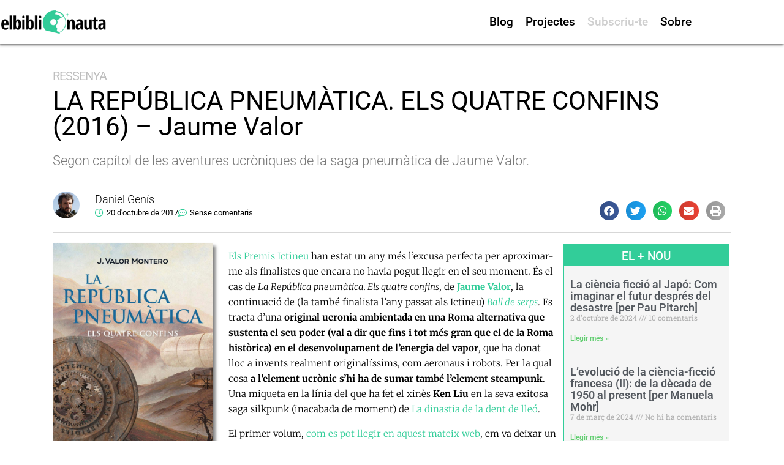

--- FILE ---
content_type: text/html; charset=utf-8
request_url: https://www.google.com/recaptcha/api2/anchor?ar=1&k=6LexMNcrAAAAALZXJ78dRwr6ielL2FJQOWs4nvfd&co=aHR0cHM6Ly9lbGJpYmxpb25hdXRhLmNvbTo0NDM.&hl=en&v=PoyoqOPhxBO7pBk68S4YbpHZ&theme=light&size=normal&anchor-ms=20000&execute-ms=30000&cb=x6aiaz4iepet
body_size: 49256
content:
<!DOCTYPE HTML><html dir="ltr" lang="en"><head><meta http-equiv="Content-Type" content="text/html; charset=UTF-8">
<meta http-equiv="X-UA-Compatible" content="IE=edge">
<title>reCAPTCHA</title>
<style type="text/css">
/* cyrillic-ext */
@font-face {
  font-family: 'Roboto';
  font-style: normal;
  font-weight: 400;
  font-stretch: 100%;
  src: url(//fonts.gstatic.com/s/roboto/v48/KFO7CnqEu92Fr1ME7kSn66aGLdTylUAMa3GUBHMdazTgWw.woff2) format('woff2');
  unicode-range: U+0460-052F, U+1C80-1C8A, U+20B4, U+2DE0-2DFF, U+A640-A69F, U+FE2E-FE2F;
}
/* cyrillic */
@font-face {
  font-family: 'Roboto';
  font-style: normal;
  font-weight: 400;
  font-stretch: 100%;
  src: url(//fonts.gstatic.com/s/roboto/v48/KFO7CnqEu92Fr1ME7kSn66aGLdTylUAMa3iUBHMdazTgWw.woff2) format('woff2');
  unicode-range: U+0301, U+0400-045F, U+0490-0491, U+04B0-04B1, U+2116;
}
/* greek-ext */
@font-face {
  font-family: 'Roboto';
  font-style: normal;
  font-weight: 400;
  font-stretch: 100%;
  src: url(//fonts.gstatic.com/s/roboto/v48/KFO7CnqEu92Fr1ME7kSn66aGLdTylUAMa3CUBHMdazTgWw.woff2) format('woff2');
  unicode-range: U+1F00-1FFF;
}
/* greek */
@font-face {
  font-family: 'Roboto';
  font-style: normal;
  font-weight: 400;
  font-stretch: 100%;
  src: url(//fonts.gstatic.com/s/roboto/v48/KFO7CnqEu92Fr1ME7kSn66aGLdTylUAMa3-UBHMdazTgWw.woff2) format('woff2');
  unicode-range: U+0370-0377, U+037A-037F, U+0384-038A, U+038C, U+038E-03A1, U+03A3-03FF;
}
/* math */
@font-face {
  font-family: 'Roboto';
  font-style: normal;
  font-weight: 400;
  font-stretch: 100%;
  src: url(//fonts.gstatic.com/s/roboto/v48/KFO7CnqEu92Fr1ME7kSn66aGLdTylUAMawCUBHMdazTgWw.woff2) format('woff2');
  unicode-range: U+0302-0303, U+0305, U+0307-0308, U+0310, U+0312, U+0315, U+031A, U+0326-0327, U+032C, U+032F-0330, U+0332-0333, U+0338, U+033A, U+0346, U+034D, U+0391-03A1, U+03A3-03A9, U+03B1-03C9, U+03D1, U+03D5-03D6, U+03F0-03F1, U+03F4-03F5, U+2016-2017, U+2034-2038, U+203C, U+2040, U+2043, U+2047, U+2050, U+2057, U+205F, U+2070-2071, U+2074-208E, U+2090-209C, U+20D0-20DC, U+20E1, U+20E5-20EF, U+2100-2112, U+2114-2115, U+2117-2121, U+2123-214F, U+2190, U+2192, U+2194-21AE, U+21B0-21E5, U+21F1-21F2, U+21F4-2211, U+2213-2214, U+2216-22FF, U+2308-230B, U+2310, U+2319, U+231C-2321, U+2336-237A, U+237C, U+2395, U+239B-23B7, U+23D0, U+23DC-23E1, U+2474-2475, U+25AF, U+25B3, U+25B7, U+25BD, U+25C1, U+25CA, U+25CC, U+25FB, U+266D-266F, U+27C0-27FF, U+2900-2AFF, U+2B0E-2B11, U+2B30-2B4C, U+2BFE, U+3030, U+FF5B, U+FF5D, U+1D400-1D7FF, U+1EE00-1EEFF;
}
/* symbols */
@font-face {
  font-family: 'Roboto';
  font-style: normal;
  font-weight: 400;
  font-stretch: 100%;
  src: url(//fonts.gstatic.com/s/roboto/v48/KFO7CnqEu92Fr1ME7kSn66aGLdTylUAMaxKUBHMdazTgWw.woff2) format('woff2');
  unicode-range: U+0001-000C, U+000E-001F, U+007F-009F, U+20DD-20E0, U+20E2-20E4, U+2150-218F, U+2190, U+2192, U+2194-2199, U+21AF, U+21E6-21F0, U+21F3, U+2218-2219, U+2299, U+22C4-22C6, U+2300-243F, U+2440-244A, U+2460-24FF, U+25A0-27BF, U+2800-28FF, U+2921-2922, U+2981, U+29BF, U+29EB, U+2B00-2BFF, U+4DC0-4DFF, U+FFF9-FFFB, U+10140-1018E, U+10190-1019C, U+101A0, U+101D0-101FD, U+102E0-102FB, U+10E60-10E7E, U+1D2C0-1D2D3, U+1D2E0-1D37F, U+1F000-1F0FF, U+1F100-1F1AD, U+1F1E6-1F1FF, U+1F30D-1F30F, U+1F315, U+1F31C, U+1F31E, U+1F320-1F32C, U+1F336, U+1F378, U+1F37D, U+1F382, U+1F393-1F39F, U+1F3A7-1F3A8, U+1F3AC-1F3AF, U+1F3C2, U+1F3C4-1F3C6, U+1F3CA-1F3CE, U+1F3D4-1F3E0, U+1F3ED, U+1F3F1-1F3F3, U+1F3F5-1F3F7, U+1F408, U+1F415, U+1F41F, U+1F426, U+1F43F, U+1F441-1F442, U+1F444, U+1F446-1F449, U+1F44C-1F44E, U+1F453, U+1F46A, U+1F47D, U+1F4A3, U+1F4B0, U+1F4B3, U+1F4B9, U+1F4BB, U+1F4BF, U+1F4C8-1F4CB, U+1F4D6, U+1F4DA, U+1F4DF, U+1F4E3-1F4E6, U+1F4EA-1F4ED, U+1F4F7, U+1F4F9-1F4FB, U+1F4FD-1F4FE, U+1F503, U+1F507-1F50B, U+1F50D, U+1F512-1F513, U+1F53E-1F54A, U+1F54F-1F5FA, U+1F610, U+1F650-1F67F, U+1F687, U+1F68D, U+1F691, U+1F694, U+1F698, U+1F6AD, U+1F6B2, U+1F6B9-1F6BA, U+1F6BC, U+1F6C6-1F6CF, U+1F6D3-1F6D7, U+1F6E0-1F6EA, U+1F6F0-1F6F3, U+1F6F7-1F6FC, U+1F700-1F7FF, U+1F800-1F80B, U+1F810-1F847, U+1F850-1F859, U+1F860-1F887, U+1F890-1F8AD, U+1F8B0-1F8BB, U+1F8C0-1F8C1, U+1F900-1F90B, U+1F93B, U+1F946, U+1F984, U+1F996, U+1F9E9, U+1FA00-1FA6F, U+1FA70-1FA7C, U+1FA80-1FA89, U+1FA8F-1FAC6, U+1FACE-1FADC, U+1FADF-1FAE9, U+1FAF0-1FAF8, U+1FB00-1FBFF;
}
/* vietnamese */
@font-face {
  font-family: 'Roboto';
  font-style: normal;
  font-weight: 400;
  font-stretch: 100%;
  src: url(//fonts.gstatic.com/s/roboto/v48/KFO7CnqEu92Fr1ME7kSn66aGLdTylUAMa3OUBHMdazTgWw.woff2) format('woff2');
  unicode-range: U+0102-0103, U+0110-0111, U+0128-0129, U+0168-0169, U+01A0-01A1, U+01AF-01B0, U+0300-0301, U+0303-0304, U+0308-0309, U+0323, U+0329, U+1EA0-1EF9, U+20AB;
}
/* latin-ext */
@font-face {
  font-family: 'Roboto';
  font-style: normal;
  font-weight: 400;
  font-stretch: 100%;
  src: url(//fonts.gstatic.com/s/roboto/v48/KFO7CnqEu92Fr1ME7kSn66aGLdTylUAMa3KUBHMdazTgWw.woff2) format('woff2');
  unicode-range: U+0100-02BA, U+02BD-02C5, U+02C7-02CC, U+02CE-02D7, U+02DD-02FF, U+0304, U+0308, U+0329, U+1D00-1DBF, U+1E00-1E9F, U+1EF2-1EFF, U+2020, U+20A0-20AB, U+20AD-20C0, U+2113, U+2C60-2C7F, U+A720-A7FF;
}
/* latin */
@font-face {
  font-family: 'Roboto';
  font-style: normal;
  font-weight: 400;
  font-stretch: 100%;
  src: url(//fonts.gstatic.com/s/roboto/v48/KFO7CnqEu92Fr1ME7kSn66aGLdTylUAMa3yUBHMdazQ.woff2) format('woff2');
  unicode-range: U+0000-00FF, U+0131, U+0152-0153, U+02BB-02BC, U+02C6, U+02DA, U+02DC, U+0304, U+0308, U+0329, U+2000-206F, U+20AC, U+2122, U+2191, U+2193, U+2212, U+2215, U+FEFF, U+FFFD;
}
/* cyrillic-ext */
@font-face {
  font-family: 'Roboto';
  font-style: normal;
  font-weight: 500;
  font-stretch: 100%;
  src: url(//fonts.gstatic.com/s/roboto/v48/KFO7CnqEu92Fr1ME7kSn66aGLdTylUAMa3GUBHMdazTgWw.woff2) format('woff2');
  unicode-range: U+0460-052F, U+1C80-1C8A, U+20B4, U+2DE0-2DFF, U+A640-A69F, U+FE2E-FE2F;
}
/* cyrillic */
@font-face {
  font-family: 'Roboto';
  font-style: normal;
  font-weight: 500;
  font-stretch: 100%;
  src: url(//fonts.gstatic.com/s/roboto/v48/KFO7CnqEu92Fr1ME7kSn66aGLdTylUAMa3iUBHMdazTgWw.woff2) format('woff2');
  unicode-range: U+0301, U+0400-045F, U+0490-0491, U+04B0-04B1, U+2116;
}
/* greek-ext */
@font-face {
  font-family: 'Roboto';
  font-style: normal;
  font-weight: 500;
  font-stretch: 100%;
  src: url(//fonts.gstatic.com/s/roboto/v48/KFO7CnqEu92Fr1ME7kSn66aGLdTylUAMa3CUBHMdazTgWw.woff2) format('woff2');
  unicode-range: U+1F00-1FFF;
}
/* greek */
@font-face {
  font-family: 'Roboto';
  font-style: normal;
  font-weight: 500;
  font-stretch: 100%;
  src: url(//fonts.gstatic.com/s/roboto/v48/KFO7CnqEu92Fr1ME7kSn66aGLdTylUAMa3-UBHMdazTgWw.woff2) format('woff2');
  unicode-range: U+0370-0377, U+037A-037F, U+0384-038A, U+038C, U+038E-03A1, U+03A3-03FF;
}
/* math */
@font-face {
  font-family: 'Roboto';
  font-style: normal;
  font-weight: 500;
  font-stretch: 100%;
  src: url(//fonts.gstatic.com/s/roboto/v48/KFO7CnqEu92Fr1ME7kSn66aGLdTylUAMawCUBHMdazTgWw.woff2) format('woff2');
  unicode-range: U+0302-0303, U+0305, U+0307-0308, U+0310, U+0312, U+0315, U+031A, U+0326-0327, U+032C, U+032F-0330, U+0332-0333, U+0338, U+033A, U+0346, U+034D, U+0391-03A1, U+03A3-03A9, U+03B1-03C9, U+03D1, U+03D5-03D6, U+03F0-03F1, U+03F4-03F5, U+2016-2017, U+2034-2038, U+203C, U+2040, U+2043, U+2047, U+2050, U+2057, U+205F, U+2070-2071, U+2074-208E, U+2090-209C, U+20D0-20DC, U+20E1, U+20E5-20EF, U+2100-2112, U+2114-2115, U+2117-2121, U+2123-214F, U+2190, U+2192, U+2194-21AE, U+21B0-21E5, U+21F1-21F2, U+21F4-2211, U+2213-2214, U+2216-22FF, U+2308-230B, U+2310, U+2319, U+231C-2321, U+2336-237A, U+237C, U+2395, U+239B-23B7, U+23D0, U+23DC-23E1, U+2474-2475, U+25AF, U+25B3, U+25B7, U+25BD, U+25C1, U+25CA, U+25CC, U+25FB, U+266D-266F, U+27C0-27FF, U+2900-2AFF, U+2B0E-2B11, U+2B30-2B4C, U+2BFE, U+3030, U+FF5B, U+FF5D, U+1D400-1D7FF, U+1EE00-1EEFF;
}
/* symbols */
@font-face {
  font-family: 'Roboto';
  font-style: normal;
  font-weight: 500;
  font-stretch: 100%;
  src: url(//fonts.gstatic.com/s/roboto/v48/KFO7CnqEu92Fr1ME7kSn66aGLdTylUAMaxKUBHMdazTgWw.woff2) format('woff2');
  unicode-range: U+0001-000C, U+000E-001F, U+007F-009F, U+20DD-20E0, U+20E2-20E4, U+2150-218F, U+2190, U+2192, U+2194-2199, U+21AF, U+21E6-21F0, U+21F3, U+2218-2219, U+2299, U+22C4-22C6, U+2300-243F, U+2440-244A, U+2460-24FF, U+25A0-27BF, U+2800-28FF, U+2921-2922, U+2981, U+29BF, U+29EB, U+2B00-2BFF, U+4DC0-4DFF, U+FFF9-FFFB, U+10140-1018E, U+10190-1019C, U+101A0, U+101D0-101FD, U+102E0-102FB, U+10E60-10E7E, U+1D2C0-1D2D3, U+1D2E0-1D37F, U+1F000-1F0FF, U+1F100-1F1AD, U+1F1E6-1F1FF, U+1F30D-1F30F, U+1F315, U+1F31C, U+1F31E, U+1F320-1F32C, U+1F336, U+1F378, U+1F37D, U+1F382, U+1F393-1F39F, U+1F3A7-1F3A8, U+1F3AC-1F3AF, U+1F3C2, U+1F3C4-1F3C6, U+1F3CA-1F3CE, U+1F3D4-1F3E0, U+1F3ED, U+1F3F1-1F3F3, U+1F3F5-1F3F7, U+1F408, U+1F415, U+1F41F, U+1F426, U+1F43F, U+1F441-1F442, U+1F444, U+1F446-1F449, U+1F44C-1F44E, U+1F453, U+1F46A, U+1F47D, U+1F4A3, U+1F4B0, U+1F4B3, U+1F4B9, U+1F4BB, U+1F4BF, U+1F4C8-1F4CB, U+1F4D6, U+1F4DA, U+1F4DF, U+1F4E3-1F4E6, U+1F4EA-1F4ED, U+1F4F7, U+1F4F9-1F4FB, U+1F4FD-1F4FE, U+1F503, U+1F507-1F50B, U+1F50D, U+1F512-1F513, U+1F53E-1F54A, U+1F54F-1F5FA, U+1F610, U+1F650-1F67F, U+1F687, U+1F68D, U+1F691, U+1F694, U+1F698, U+1F6AD, U+1F6B2, U+1F6B9-1F6BA, U+1F6BC, U+1F6C6-1F6CF, U+1F6D3-1F6D7, U+1F6E0-1F6EA, U+1F6F0-1F6F3, U+1F6F7-1F6FC, U+1F700-1F7FF, U+1F800-1F80B, U+1F810-1F847, U+1F850-1F859, U+1F860-1F887, U+1F890-1F8AD, U+1F8B0-1F8BB, U+1F8C0-1F8C1, U+1F900-1F90B, U+1F93B, U+1F946, U+1F984, U+1F996, U+1F9E9, U+1FA00-1FA6F, U+1FA70-1FA7C, U+1FA80-1FA89, U+1FA8F-1FAC6, U+1FACE-1FADC, U+1FADF-1FAE9, U+1FAF0-1FAF8, U+1FB00-1FBFF;
}
/* vietnamese */
@font-face {
  font-family: 'Roboto';
  font-style: normal;
  font-weight: 500;
  font-stretch: 100%;
  src: url(//fonts.gstatic.com/s/roboto/v48/KFO7CnqEu92Fr1ME7kSn66aGLdTylUAMa3OUBHMdazTgWw.woff2) format('woff2');
  unicode-range: U+0102-0103, U+0110-0111, U+0128-0129, U+0168-0169, U+01A0-01A1, U+01AF-01B0, U+0300-0301, U+0303-0304, U+0308-0309, U+0323, U+0329, U+1EA0-1EF9, U+20AB;
}
/* latin-ext */
@font-face {
  font-family: 'Roboto';
  font-style: normal;
  font-weight: 500;
  font-stretch: 100%;
  src: url(//fonts.gstatic.com/s/roboto/v48/KFO7CnqEu92Fr1ME7kSn66aGLdTylUAMa3KUBHMdazTgWw.woff2) format('woff2');
  unicode-range: U+0100-02BA, U+02BD-02C5, U+02C7-02CC, U+02CE-02D7, U+02DD-02FF, U+0304, U+0308, U+0329, U+1D00-1DBF, U+1E00-1E9F, U+1EF2-1EFF, U+2020, U+20A0-20AB, U+20AD-20C0, U+2113, U+2C60-2C7F, U+A720-A7FF;
}
/* latin */
@font-face {
  font-family: 'Roboto';
  font-style: normal;
  font-weight: 500;
  font-stretch: 100%;
  src: url(//fonts.gstatic.com/s/roboto/v48/KFO7CnqEu92Fr1ME7kSn66aGLdTylUAMa3yUBHMdazQ.woff2) format('woff2');
  unicode-range: U+0000-00FF, U+0131, U+0152-0153, U+02BB-02BC, U+02C6, U+02DA, U+02DC, U+0304, U+0308, U+0329, U+2000-206F, U+20AC, U+2122, U+2191, U+2193, U+2212, U+2215, U+FEFF, U+FFFD;
}
/* cyrillic-ext */
@font-face {
  font-family: 'Roboto';
  font-style: normal;
  font-weight: 900;
  font-stretch: 100%;
  src: url(//fonts.gstatic.com/s/roboto/v48/KFO7CnqEu92Fr1ME7kSn66aGLdTylUAMa3GUBHMdazTgWw.woff2) format('woff2');
  unicode-range: U+0460-052F, U+1C80-1C8A, U+20B4, U+2DE0-2DFF, U+A640-A69F, U+FE2E-FE2F;
}
/* cyrillic */
@font-face {
  font-family: 'Roboto';
  font-style: normal;
  font-weight: 900;
  font-stretch: 100%;
  src: url(//fonts.gstatic.com/s/roboto/v48/KFO7CnqEu92Fr1ME7kSn66aGLdTylUAMa3iUBHMdazTgWw.woff2) format('woff2');
  unicode-range: U+0301, U+0400-045F, U+0490-0491, U+04B0-04B1, U+2116;
}
/* greek-ext */
@font-face {
  font-family: 'Roboto';
  font-style: normal;
  font-weight: 900;
  font-stretch: 100%;
  src: url(//fonts.gstatic.com/s/roboto/v48/KFO7CnqEu92Fr1ME7kSn66aGLdTylUAMa3CUBHMdazTgWw.woff2) format('woff2');
  unicode-range: U+1F00-1FFF;
}
/* greek */
@font-face {
  font-family: 'Roboto';
  font-style: normal;
  font-weight: 900;
  font-stretch: 100%;
  src: url(//fonts.gstatic.com/s/roboto/v48/KFO7CnqEu92Fr1ME7kSn66aGLdTylUAMa3-UBHMdazTgWw.woff2) format('woff2');
  unicode-range: U+0370-0377, U+037A-037F, U+0384-038A, U+038C, U+038E-03A1, U+03A3-03FF;
}
/* math */
@font-face {
  font-family: 'Roboto';
  font-style: normal;
  font-weight: 900;
  font-stretch: 100%;
  src: url(//fonts.gstatic.com/s/roboto/v48/KFO7CnqEu92Fr1ME7kSn66aGLdTylUAMawCUBHMdazTgWw.woff2) format('woff2');
  unicode-range: U+0302-0303, U+0305, U+0307-0308, U+0310, U+0312, U+0315, U+031A, U+0326-0327, U+032C, U+032F-0330, U+0332-0333, U+0338, U+033A, U+0346, U+034D, U+0391-03A1, U+03A3-03A9, U+03B1-03C9, U+03D1, U+03D5-03D6, U+03F0-03F1, U+03F4-03F5, U+2016-2017, U+2034-2038, U+203C, U+2040, U+2043, U+2047, U+2050, U+2057, U+205F, U+2070-2071, U+2074-208E, U+2090-209C, U+20D0-20DC, U+20E1, U+20E5-20EF, U+2100-2112, U+2114-2115, U+2117-2121, U+2123-214F, U+2190, U+2192, U+2194-21AE, U+21B0-21E5, U+21F1-21F2, U+21F4-2211, U+2213-2214, U+2216-22FF, U+2308-230B, U+2310, U+2319, U+231C-2321, U+2336-237A, U+237C, U+2395, U+239B-23B7, U+23D0, U+23DC-23E1, U+2474-2475, U+25AF, U+25B3, U+25B7, U+25BD, U+25C1, U+25CA, U+25CC, U+25FB, U+266D-266F, U+27C0-27FF, U+2900-2AFF, U+2B0E-2B11, U+2B30-2B4C, U+2BFE, U+3030, U+FF5B, U+FF5D, U+1D400-1D7FF, U+1EE00-1EEFF;
}
/* symbols */
@font-face {
  font-family: 'Roboto';
  font-style: normal;
  font-weight: 900;
  font-stretch: 100%;
  src: url(//fonts.gstatic.com/s/roboto/v48/KFO7CnqEu92Fr1ME7kSn66aGLdTylUAMaxKUBHMdazTgWw.woff2) format('woff2');
  unicode-range: U+0001-000C, U+000E-001F, U+007F-009F, U+20DD-20E0, U+20E2-20E4, U+2150-218F, U+2190, U+2192, U+2194-2199, U+21AF, U+21E6-21F0, U+21F3, U+2218-2219, U+2299, U+22C4-22C6, U+2300-243F, U+2440-244A, U+2460-24FF, U+25A0-27BF, U+2800-28FF, U+2921-2922, U+2981, U+29BF, U+29EB, U+2B00-2BFF, U+4DC0-4DFF, U+FFF9-FFFB, U+10140-1018E, U+10190-1019C, U+101A0, U+101D0-101FD, U+102E0-102FB, U+10E60-10E7E, U+1D2C0-1D2D3, U+1D2E0-1D37F, U+1F000-1F0FF, U+1F100-1F1AD, U+1F1E6-1F1FF, U+1F30D-1F30F, U+1F315, U+1F31C, U+1F31E, U+1F320-1F32C, U+1F336, U+1F378, U+1F37D, U+1F382, U+1F393-1F39F, U+1F3A7-1F3A8, U+1F3AC-1F3AF, U+1F3C2, U+1F3C4-1F3C6, U+1F3CA-1F3CE, U+1F3D4-1F3E0, U+1F3ED, U+1F3F1-1F3F3, U+1F3F5-1F3F7, U+1F408, U+1F415, U+1F41F, U+1F426, U+1F43F, U+1F441-1F442, U+1F444, U+1F446-1F449, U+1F44C-1F44E, U+1F453, U+1F46A, U+1F47D, U+1F4A3, U+1F4B0, U+1F4B3, U+1F4B9, U+1F4BB, U+1F4BF, U+1F4C8-1F4CB, U+1F4D6, U+1F4DA, U+1F4DF, U+1F4E3-1F4E6, U+1F4EA-1F4ED, U+1F4F7, U+1F4F9-1F4FB, U+1F4FD-1F4FE, U+1F503, U+1F507-1F50B, U+1F50D, U+1F512-1F513, U+1F53E-1F54A, U+1F54F-1F5FA, U+1F610, U+1F650-1F67F, U+1F687, U+1F68D, U+1F691, U+1F694, U+1F698, U+1F6AD, U+1F6B2, U+1F6B9-1F6BA, U+1F6BC, U+1F6C6-1F6CF, U+1F6D3-1F6D7, U+1F6E0-1F6EA, U+1F6F0-1F6F3, U+1F6F7-1F6FC, U+1F700-1F7FF, U+1F800-1F80B, U+1F810-1F847, U+1F850-1F859, U+1F860-1F887, U+1F890-1F8AD, U+1F8B0-1F8BB, U+1F8C0-1F8C1, U+1F900-1F90B, U+1F93B, U+1F946, U+1F984, U+1F996, U+1F9E9, U+1FA00-1FA6F, U+1FA70-1FA7C, U+1FA80-1FA89, U+1FA8F-1FAC6, U+1FACE-1FADC, U+1FADF-1FAE9, U+1FAF0-1FAF8, U+1FB00-1FBFF;
}
/* vietnamese */
@font-face {
  font-family: 'Roboto';
  font-style: normal;
  font-weight: 900;
  font-stretch: 100%;
  src: url(//fonts.gstatic.com/s/roboto/v48/KFO7CnqEu92Fr1ME7kSn66aGLdTylUAMa3OUBHMdazTgWw.woff2) format('woff2');
  unicode-range: U+0102-0103, U+0110-0111, U+0128-0129, U+0168-0169, U+01A0-01A1, U+01AF-01B0, U+0300-0301, U+0303-0304, U+0308-0309, U+0323, U+0329, U+1EA0-1EF9, U+20AB;
}
/* latin-ext */
@font-face {
  font-family: 'Roboto';
  font-style: normal;
  font-weight: 900;
  font-stretch: 100%;
  src: url(//fonts.gstatic.com/s/roboto/v48/KFO7CnqEu92Fr1ME7kSn66aGLdTylUAMa3KUBHMdazTgWw.woff2) format('woff2');
  unicode-range: U+0100-02BA, U+02BD-02C5, U+02C7-02CC, U+02CE-02D7, U+02DD-02FF, U+0304, U+0308, U+0329, U+1D00-1DBF, U+1E00-1E9F, U+1EF2-1EFF, U+2020, U+20A0-20AB, U+20AD-20C0, U+2113, U+2C60-2C7F, U+A720-A7FF;
}
/* latin */
@font-face {
  font-family: 'Roboto';
  font-style: normal;
  font-weight: 900;
  font-stretch: 100%;
  src: url(//fonts.gstatic.com/s/roboto/v48/KFO7CnqEu92Fr1ME7kSn66aGLdTylUAMa3yUBHMdazQ.woff2) format('woff2');
  unicode-range: U+0000-00FF, U+0131, U+0152-0153, U+02BB-02BC, U+02C6, U+02DA, U+02DC, U+0304, U+0308, U+0329, U+2000-206F, U+20AC, U+2122, U+2191, U+2193, U+2212, U+2215, U+FEFF, U+FFFD;
}

</style>
<link rel="stylesheet" type="text/css" href="https://www.gstatic.com/recaptcha/releases/PoyoqOPhxBO7pBk68S4YbpHZ/styles__ltr.css">
<script nonce="dOSugWaNhtoGyTyM8KSm6A" type="text/javascript">window['__recaptcha_api'] = 'https://www.google.com/recaptcha/api2/';</script>
<script type="text/javascript" src="https://www.gstatic.com/recaptcha/releases/PoyoqOPhxBO7pBk68S4YbpHZ/recaptcha__en.js" nonce="dOSugWaNhtoGyTyM8KSm6A">
      
    </script></head>
<body><div id="rc-anchor-alert" class="rc-anchor-alert"></div>
<input type="hidden" id="recaptcha-token" value="[base64]">
<script type="text/javascript" nonce="dOSugWaNhtoGyTyM8KSm6A">
      recaptcha.anchor.Main.init("[\x22ainput\x22,[\x22bgdata\x22,\x22\x22,\[base64]/[base64]/[base64]/bmV3IHJbeF0oY1swXSk6RT09Mj9uZXcgclt4XShjWzBdLGNbMV0pOkU9PTM/bmV3IHJbeF0oY1swXSxjWzFdLGNbMl0pOkU9PTQ/[base64]/[base64]/[base64]/[base64]/[base64]/[base64]/[base64]/[base64]\x22,\[base64]\x22,\x22N8KLwr0kw7Uowpk5BMKzcjkTwr3DmMKxw5TCkFHDvMKYwoI6w5geY30KwoQFNGVifsKBwpHDlzrCpMO4J8Onwpx3wqHDnwJKwr7DiMKQwpJlKcOITcKLwpZzw4DDv8KWGcKsIyIew4Amwq/Ch8OlBcOwwofCicKEwpvCmwY7OMKGw4g7fzpnwq3Cow3DtgPChcKnWHXCqjrCncKaMCleXw4fcMK9w6xhwrV2KBPDsU5Fw5XChihOwrDCtjrDvsOTdzh7wpoaVGYmw4xiasKVfsKSw5t2AsOpGjrCv3V6LBHDt8OgEcK8Wm4PQAzDscOPO0rCiWLCgV/DpngtwonDo8OxdMOMw7rDgcOhw4vDtFQuw7rCjTbDsAnCgR1zw6AZw6zDrMOVwrPDq8OLb8Kaw6TDk8ObwrzDv1JFeAnCu8K4WsOVwo9FUGZpw5Z3F0TDh8Osw6jDlsOrHUTCkAjDnHDClsOtwpoYQB/DpsOVw7x5w43Dk04WFMK9w6E2PwPDok96wq/Cs8OJK8KSRcK7w6wBQ8OJw4XDt8O0w4RocsKfw7fDjxhoScKXwqDCmmnCisKQWXFkZ8ORI8K+w4t7JMKZwpojfVAiw7sJwoc7w4/CsxbDrMKXFXc4woUhw7Ifwog8w7dFNsKQYcK+RcOhwo4+w5o0wqfDpG9Xwpxrw7nChSHCnDY8bgtuw6N3LsKFwo/[base64]/Cql8oIsOvO8KBw5vDuMKpVhvDn8KKUkrDk8OPFMO4JD4/BsOAwpDDosKKwoDCvnDDisOHDcKHw4LDsMKpb8KkC8K2w6VdKXMWw6jCsEHCq8OPeVbDnXTCj349w7/Dui1BLMKFwozCo17Cow5rw7wrwrPCh0fCgwLDhX/DvMKOBsOLw7VRfsO1A0jDtMOtw7/DrHg7BsOQworDhljCjn18KcKHYnvDusKJfD/ClyzDiMKGAcO6wqR0NT3Cux/CpCpLw4fDqEXDmMOqwoYQHwphWgxMEh4DA8O0w4spRFLDl8OFw7LDmMOTw6LDmWXDvMKPw5TDrMOAw70qWmnDt1c8w5XDn8OyJMO8w7TDlATCmGkrw50RwpZXR8O9wofCv8OUVTtgJCLDjTx4wqnDssKZw6hkZ0PDiFAsw7ljW8OvwqXCmnEQw4ZKRcOCwp4/woQkZAwWwqM7FjQ+JTLCjMOGw7ASw4/Cu3JcKsKcesKUwp1DKA/CgwUpw5IHHcOFwpRRNm/DhsOFwq97V0kIwq7Ck0kBP0oxwohMaMKLfsO+FiF+aMOuGxLDtGnDvjcPJCJwecOpw4zCjWdmw5oWBhgIw71SbG3CiSfCvMKXSXFUTMO+XcO/wr8XwoDCgsKERkNcw4TCp3xTwp9Yd8OdR0wIXj4SacKww6nDsMORwr/CvsO6w6JKwpx5ZDnDucKGem/Dj2x3wolTRcK1wqjCvcKuw7TDtcOfw40Bwr4Hw5jDqMK5NcKhwprDikxPYlXCrcOTw6Fjw5Edwro9wpPCnTskfSx1NnR7csOiI8OtfcKcwq/DrsKkaMOaw7Nswq0mw5AuEQLDpCQoZzPCuAzCn8Kmw5DCo1hUcsO3w5vCpcKKYsODw4bCi2dKw5XCqUojw6FJMcKXO1zCsGtuXsOmEMK8LMKLw5kpwq0wdsOHw4/CkcOcZQbDtcKYwofCrsKOw49vwps5e3g9wp7Di1UtHcK9fsK/[base64]/f1l/wpTClsKSI8OKw6tcw5kMGHRxccKFRsKLwrbDv8KEA8K2wr8JwovDqinDuMOvw6/DvENLw5Qbw6zDssKrEjEVQsKffcKmU8Olw4xaw7UOdALDlnl9SMKrwplswrvDkzbDuj/[base64]/Dt8KWw4Q0wqrDq8KKfsO8w7JXw7MFLcO2ew7ChVrCv0dlw4HCjMKfIgnCpV8zMETCpsK4R8O9wqxyw7TDjMO9ACp4HsOrE2NXZcOAeG3Dug9Nw4/CgXhEwqbCuC3CsSArwrIpwrvDm8OTwqnCrCELWcOkRcKdQzN7dx/DuDzCocKBwqLDlgpFw5zDqcKyK8K8G8Ojc8Kmwp3CvEvDrcOCw6xPw49FwobCmB3CjAVuC8OSw7HCl8KYwqs+QMOfworCnMOGDg/DjjXDuwbDn3kyWmLDrcO+wqVZCGHDh3hVOnI1wqVQw5nCkQlrZ8Orw4pqWsKXQgABw5YOU8OGw40uwr9yPkx9YMOZwpF6UGvDn8KXDMKZw4ciGsOjwosXKmrDjn3CjhnDsyrDgmdfwrIgQMOOwpE9w4IockbCkcOKVsKRw63DiAfDjQZ/w7fCu0XDlmvCjsOUw4PChDIVXXPDjsONwqVnwrh9D8KXMkrCuMOfwpvDrRxQWnnDh8Ogwq5wEQHCisOcwr97w5jDvsOXc1h6XsKhw70uwqvCicOUB8KTw53CksKkw4lucFREwrzDiATCqsKWwpDCocKNcsO+w7vCsglYw7XCgVhDwr3CvXV+wq8iwo/DtiEww7Ufw6XCgMOPWRLDsk3CoQPDtV4Sw7TDh0LDlhTDs0zCtsKJw4zDp3o6csOjwrPDjxYYwrTDnzPCnA/DjcKadcKDbVHCjcOew6rDr0XDuhMxwr1UwrjDt8KWG8KCUsOcZsOjwrMaw5s3wp81woY2w57Dt0XCk8O6wrLDpMKIwofDh8Oow7FkHAfDnnxZw74IGsOIwpJEDsKnOB9UwqU/wp56w6PDoWjDnU/DrlDDtGU2dixQDcKQUxPCn8OlwoM4BMKEAsOAw7TDlmXCvcO6WsOqw5E9wrAnES8ow4ttwoF3OsO7TsOmWFZHwoTDusOawqTCk8OME8OUw6jDi8OobMKpGAnDnCLDuRrDuDfCrcOowrbDmcKMw6vCkCJGJR8qcMKfw53CqxFPwrZNZQ/DnhDDkcOHwoXCsDLDlXLCt8Kpw6PDssObw47DrQs+VMKiZsK+HzrDuBvDoUTDosOCXhLCnTpSwoR1w7jCocO1LGpQwrgQw6/CnXzDqnfDpQ7DisOOcSvCs2ccEGUPwrc5w7LCmMO6dkpWw50dX1Y+R0AfAD3DjMKPwpnDjHrDpGBhNU1nwqjDomXDqQnCjcK5BGnDi8KqYEbCo8KaLm0GDyxWOXRjCRbDvDNMwohwwrdPPsK/[base64]/DpzBbw5twBiTDnMKbwqPChBATZ8OEHMKucQMlPh/[base64]/CoGdQw5xpHCN1ARjDhCBEZ19Iw4l6w7R2w6TCq8OXw63DpSLDrjV3w4vCkzkVdADCncKLcUM2wqp8eAjClMOBwqTDmkbDrcKGwrJcw7rCtMOnEsK6w54Nw5LCs8OoU8K7K8Kdw4PDrj/CqMO5IMKhw7B+wrNBRMO5woAzwoQxwr3DhBLDrjHDg10wOcKnTMObdcKMwq0KHHBTG8OrWyrCun09FMK+w6ZrODAfworDglXDl8K+R8ONwqfDpUPDncOXw6rCm2MUw4HCqWHDs8Ocw6NzSMOPCcOQw6vCqD9/[base64]/[base64]/Dt8OYSAPDhcOtwr4rw5VNdsKlfCdBUcOoAR1fw5d9wpwCw5bDkMOMwr4JMjl2wqhiOcOiwo/[base64]/DmcOQwrMLwrg/Jj3DicOvfMO+KsKpw7vDq8KUFClmw7DCvQZXwp1iPMKOU8KGwq3CjVHClcOiW8KKwqFeTSvDscOkw6pnw5MwwrjCm8KRY8KzaiV9acKPw4XCuMO1wosmVMOUwrjCjMK1ZgNeTcKVwrg5wqEjbcOGw6IDw40HXMOLw4cIwrBvEsODwoAxw4DCrSnDsl/CvsKEw6wFwrHDnijDj0xGQcKuw7lWwqjChsKPw7PCoU3DjMKrw6FXSDHCvMOCwr7Co1TDi8OmwoPDqRnCqMKZWcO+XlI7RFbDnS7CmcKjWcK5KcKmfkdBXwZBwpkYwr/Cp8OXN8O1EsOdw5VBXwpNwqdkEj7Djix5ZGzCqSHCqMKawpXDrcObw75SK1PCjcKOw7PCsnwIwqQgJMKrw5HDrTTCrgplIsOcw5AbGVUCC8OcGcKEDB7CgQvCojIkw4vCnlRmw4vDsSZWw4PDljoCVVwZJ2XCgMKwEQx6TsK6IwEMwr0LDSgUG1tBMSYIw4/ChMO6wo/[base64]/KylSVCI2cMO3wpfCr8Knw6fCvFrDpAvDg8KUw5zCp29pT8K6RMOab11zUMOjwroSwroUHUnDlMOQUwV5McKkwpTCnBtHw5U7CWMTaEzCrkzCt8K+w5TDj8OIBxXDosKPw4LDmMKSGjJiDXrCqMKPTUXCqiM/[base64]/DscKfNsO1w7rDsHkbw7xFw5B9G8KsNMKYwrtmZcOlwr8Uwqo1bcOKw7MGFzbDksOewqF+w5wgYsKOIMOSwofCisOzbyhQQwvCnATClgjDk8KMWcO6wqDCjMOeHwRbHBTCiCkIBx1DM8KGw7YlwrUlQGYfOMKRwrkTccOGwrp/bsO7w7IMw5fCkXzClVlgL8K+w5fCpcOkw6PDosO/w47DosOBw5bCvMKUw5NRwpJtEsOGa8KVw5Rkw5vCsgNOIkENdcOHASRTVcKDLAXDrBdjEncwwobCgsO4w5rDrcKAeMOyJMKgfHBZw4NrworCm3QWf8Kfd0/DmCnChMO3NDPCvsKKBcKMegF0b8OpJ8OxZWHDuj4+wqt3w4h+XMO6w4LDgsKEw5nCusKSw5kfw6Q5w4HCqTvDjsOnwpjCukDCtsK3wq4ZYsKdFyvCrMOwDcKydsKRwqrCvzjCpcK8asKnHmIxw4jDmcOHw5UQJsK/w5zCpzrCjsKKN8KHw70vw6vCgMO+w7jCkCwdw5Ugw6vDuMO7PMKrw7/CoMK5VcOeKSlsw6dDwot4wr/DmBrCksOyMG0zw6bDmMKHciAOw67CvMOrw4cvwqvDgMOYw7HDkndqVl3CmhQGwobDhMOlLD/CtMOLe8KFHcO5wrLDrhFuwpPCrk8oGBvDgsOsfHtTcjF4wohaw4RNCsKMKsKZez4NNgnDt8KRcxQtwrwAw6pqGsOQUF9swojDojhow4vCon9Gwp/Cr8KJdiMAX2UyIRkHwqDDgMOmwrRkw6PDj0TDo8KpOsKFCkLDn8OEVMKtwpvDgjvCh8OUQcKcEmXCnxLDgcOeDSvCvgvDvMKzVcKfJFUAPX1veCrChcOWw7lzwph8BlJ+wr3DnsOJw7vCssKow7XCtAMbFsO0OTbDvgl2w4DCmsOJacODwr/DghXDjsKWw7VjH8K4wpnDlsOmZHoNZcKMwr3Cu3gGPnpBw7rDt8K7w404fAPCscKWw4HDiMK5wqjDgB8qw7dqw5LDmRfCtsOIT2sPCkgcwqFmTsK0w7NaRXzDi8K8wq/DkUobRcOxLcOawqF5w65lGMOMJETDoXMIWcOAwol7wpc+H19YwrNPTU/CqCPDn8K5w5tLGsO6X2/DnsOBw4/Cly7CscO8w7jCpsOiS8OgK0rCq8K+w7PDmDQCe0fDoWzDihPDjMK4UHlwRcKdAsKKa2suXWwIwqtWOirCu29ZP1F7fcO4Qy3CtsOqwr/DiHcSLMKNFDzCnSDDgMOtKGZGwoZoN3jDqF8yw67DixHDjcKTQD7Cq8OYw58vH8O3NcOQSUTCtRALwq/Drx/[base64]/Cv8KHw7Irwo5VZ1VMwq8iHWtfCsOvw7Yow4Acw6xDwqbCvMKUw4/DoiHDvyHDpMKWQWlKa2LCtsOTwr/[base64]/CgD4/Q3R3M8OWw7EDH8OXwp/CscKXw4TDoB0KwosuTFktA8OJw63Cqy04fcKkw6HDkF59QFnCkC8cQ8O5FMKaRh/DgsOoM8K/wpcBwqvDkzTDqDFWIiZQKHfCtMOdEkjDgMOiAsKRdU1uHcKmw4cwbsKVwrBGw5PDmj/ChcKHZUHChBzDrXbDssKmw79XRcKMwr3Dk8KCLMO4w7nDmsOAwqdwwrXDosOMFCwvw4bDuFMHaCPCr8OpAsKoBSkPXsKKKcKgan03w6FJQWHCmBnDjA7Ct8KRG8KJFcKRwp47RkpywqpBEsOvc1ILUzTCisOvw60wDEFWwqZhwpvDnD/DiMKgw5jDp2wHJQgRT3EQw4FowrJEw7YxHsOLesOpcsK0AH0FMn7Ch38dX8KwQBEowr3CqBZxwqPDi0bClWHDt8KWwqXClsOXJ8OFb8KSNTHDhm3CtcOvw4jDucK+fSnCuMOpQsKRw5/DtDPDisK6VMKNPGFfTCgQJ8KNw7bCtH7CgcO+KsO+w57CrhzDlsOIwrUUwoUPw5tKO8KBBAnDhcKNw53CpMOrw7Ygw7cGZT/Ds2QXZsOqw6nCq3LDpMKbUsOaMMOSwoonw4jDgRjDlXZECsKCUsOFTWshH8KuXcO+wpsUb8OoBXfCk8K6wpDDscKMTE/[base64]/[base64]/Dr8OWw5MBTR3ChiklwqIowq7DusObw7k6aWhswqQww7HCtzbCrsO8wqAvwqNpw4Una8OPwq3Ck1pww5k/EUsow6zDlH7CkA5Ww4Mxw6XCiETDsSnDksORw5h3A8Ogw4vCsT4HOsKHw7wuwrxFScKyDcKKw59zbBshwqIQwrYbLjZew5sSw5FZwrR0w78TLkQeeyIZw58jKExvEsO9FW3DqUUKWklLwq4eRcK4CFbDmEXDqVQnX0HDu8K0wqZIVXDCsHLDm3DDgsO/CsOwVMOuw50iBcKEOMK7w7c5wprDoCNSwogZNsO0wp/DncOcasKwWcOlezbCisKQRMOPw5ltwohZNVhCfMOwwqXDuX3DqHrCjFPCjcKgw7RBwrBMwqjCkVBNCWZ5w7BlWBbCg1gYSgjDmifDtzRjPzIzAmnCl8OwCMOBVsOVwp7CtHrCmMOELsOIwrgWYMO/[base64]/CjFARF8O3w7YJw7QRwqQOTMOZw6XCh8Kcw6AyJMOjC0PClQzDvcOlw5zDm2fCqFTDqsKgw4vCum/DigrDkyPDgsKiwprCs8OtI8KSw6UDLsO/JMKcHMO/YcK+w7oNwrQTw53Cl8OpwpZrSMKlwqLDs2YzR8K2wqR8wpELwoBWw7ppE8KoCMO/WsOrBSF5YzFXJSjCtAPCgMKfBMOPw7BwQwBmEcKCw6TCoxHDiVMWWcKfw7PCh8KCwoLDssKEMcK8w5LDowXDoMOnwqjDq28PPMOmwplswoMkwqhPwrwLwpF0wpx6Al9lP8KVScKBw6d9V8K/woHDlMKyw7bDnMKXWcKwAjTDnsKYGQMDKcOkUj/DrMKBSMKREAhQNcONC1kowr7DuR8NScK/w5Qxw6bCusKtw7nCsMO0w6/CoR/CjWHChsOqFQ4KGDV9w4nDilfDs2DDtAjDtcK3w4sSw54Gw5QAZlMJUB3CuFwbwoAMw58Pw7jDlTLDuHDDssKyCXRfw7jCvsOow7TChCPCn8KoTMKMw798wqVGdm5rcsKYw6PDlcO/[base64]/wrlRw489wqfCihMLMX3Cu2rCvsKBw43Co37Ct1sYaTIlMcKKwoFPwoHCocKVw6vDpHHCj1kKwok7UcKhw7/[base64]/w5zCmzDDgsOEw7cbRsOuwprDimLCrjvDicK7wpsaem0mw7kTwoIoc8OeJ8OZwozCqwPChDvCn8KAFx1tdMK2wrnCp8O5wqfDtsKuOW8EbSjDsAPCtMKVeHcqXcKhZsOzw4HDnMKOE8KYw6QrMcKSwoVnLsOOw7fDpSxUw7TDusK7Y8O+w48ywqFew4/Cg8KSUsKXwoIdw5vDjMO6VFrCkQUvw5HCv8O0GSfDhxvDu8KiesORCjLDrMKwdcO3PAQwwpQaHMO6bVNkw5ohUytbwrMGw44VEsOUH8KUw64YbQXDsVbChEREwpLDlsKLwrsWfsKNwojDrQ/DrQ3Cpl5YCsKHw5LCjDzCu8OGC8KmBcK/w50hwohNPn51Kk7DjMOXQjHDn8OQwpXCnsOPFE0yVcKTw6AFwrDClGt3QV5qwpQ1wpQACSV4dcO5w7RvYybDk1nCsD9HwpbDksOpw6kqw7fDmSxLw4XCosK4UsOxCmckaVM1w5DDhBDDgltMfzXCrMOOZ8KewqEsw6sdE8K6wr/[base64]/DuMK/a3fDuxnDugLDtsK2w5MowocZYsOSw6vDkcOsw7E5w59yDsOKNmpNwoUKRG3DrcOXdsOlw7XCnEIHGyDDoBvDtMOQw7jCmMOKw7/Dshp9w4bDjxzDlMOyw7gjwo7Cly1yDMKfPsK6w4fCosOBIVDCtEt6wpfCoMOWwrMGw5rDiErCksKLADhGNDUZKxcGdMOlwovClGQJc8OnwpJtGMKwbhHCp8KYwoHCmMOowqxtNEcJB1wKVzFKWMO/[base64]/DtSjDg2EeL8K/wqwAFsOoBMKjPMKlwqsxw7DCq0nCksOhLRc3CSzDnBjCliFvwrNPSMOsHGV6asOBwrjChGB8wq9jwr/[base64]/CmcK0PjLCiWbDmsKqw6szJ8KYWmEzw4HDnnfDm0/DpcKyY8KiwozDsxVFZXnCnQXDvVTCtnIQVjjCtsO4wqE2wpfDusKtTkzCtAF0aUjCk8KMwo/[base64]/w6NcRsKNw7QHwrVqYMKPwp42OQU2w5U8bsK/w6A7wpXCgMKkPknCrMKibwkcw70bw41AcS3Cn8OJHlPDrho8TTQWXi4JwpBKZT3DvFfDncKHNQRRPMKbZcKEwpZDei3Cl3fCpX02w4h1T2fDlMOjwpvDoCnChMO/V8Obw4BzOQBMGjPDlgBSwqXDr8OTIibCusKHKwg8E8Oww73DtsKAw4vChgzCjcKZJ3fCpMK7w4Awwo/ChwvCgsOqG8O6wowSNmk/wqXClUtqaUXCkwonV0MIwr8CwrbCgsOjw4tXTyETb2k/wpHDmVvCk2QoLsKsDivDpcOWZBXDgjfDpsKaTjQhY8Kaw7DCk14Jw5rCs8O/T8KXw5bCm8Ojw7tGw5bDicKOSTDDuG5Dwr3DrsOnw6ZBXQbCk8KHccKzw7JDTcOJw6/[base64]/[base64]/ChzBiOFLCqAgXXnTDqxMLw7HCrsOvPsOUwpDCr8KrdsKsOsKQw6Vgw6g4wpnCnRjCgiAKwpTCvFZGwpDCkwDDmcOmE8OWSFdgMcOKIycGwq/[base64]/CnMOxw63Cow4ZwqBmbsO8wonDpsKuAm1Mw7fCpmrClTnDoMKPXhscwpXCincCw4rCkgVZb2/[base64]/CuSLCg8OjwprDl8O3Zmc2L1/Cj03Dpgo0DcKQPQ7DpcK1w5czMAJHwrPDucKtZx7DoXt7w4XCvAlKXsOod8Oaw6xJwpVdCiRJw5TCuA3DmcKdBkFXZwMeenjCi8OmSiDDlDLCnl0jRMOwwonCoMKpGwN7wokVwr3CgXInL1DCvEoQwplZw65/emRiEsKvwpDDusOKwpV1wqfDrcOXC37CucOdwoUbwpHCmXzDmsOJCBPDgMKTw7FawqUsw4/CscOtwooxw4fDrWHDiMOBw5R2OinDqcKTcV3Cn211Uh7CsMOWDcOhQsOdw7EiJsKbw51pYEhaP33DsDh1LQ5hwqBXeGxMSjYCTVR/[base64]/w6TCvV5fwrEYwp99w7vDtx3Cl8KeBTArwq0HwqnDuMKYwrfClsOlwrN+wo7DtcKCw5HDhcKVwrvDvkDCgn5NFQ88wrfDhMO0w7IbEVUvWD7DoBsUf8Kfw5U9w5bDtsOZw63DgcOSw4MBw5UnIcOkwoM6w6pBP8OEwqzChl/[base64]/w7DCh8OZVQjDvm1lAjvDp8O0LsOxJkMOdsO/RXfDlcOYJsK5wrvCrcKxDMKGw6nCuDXDpwDCjW/Co8O7w4jDkMKiHWkBDG4IN0vCm8Omw5nDtMKSwqrDm8KITsKRPTBrR1ElwpwBW8ODLwHDj8KMwpwnw6/CqVwTwqHCucKswrHCpHrDksODw4/DnsO9w7hswpNgcsKrwo7Dk8KdE8OjMMO6wpnCl8OWGF3CjBzDt1nCvsOlw7tfCV94X8OIwr84dcK9w6/DnsO4YG/DoMO/WcKSwpfCqsKkEcO9My5fVQLClsK0Y8K9PGpvw7/[base64]/DqcOyw6/DhcO1wr3CvyLDiUPDp8ODwq8EL8K2w4ASw4TCtVIUwoFUBS/DrXTDgMOZw6MmUTvDqgHChsKRV3nCpHUZLEQHwpoKFcOcw43CnsO1RcOfFRJiTT4iwoZIw7DClsOfBn03VsKqw4JOw41CQXpVNHLDsMONeiY5TyzCncODw4PDn0zChsO/dRBdJQDDs8OiMznCtcOxw5LDsDXDsDIMWsKowphbw7bCuAcYwqnCmk5NCsK5w497w54aw4h9ScOAMMOfGcKyVcK2w79Zw6Exw49WR8OXFcOOMcOlwpzCvcKvwpvDgz5Ww4LDvl0vBsOvU8OEWMKNUMObAB5yR8Opw6LDi8O/wr3CksKYW1hjXsKrX1N/wr/DkMKvwoDCnsKIBcOXGx1YFyoleTgBX8OIE8KOw5jDjcKgwp4kw6zCqcObw7tzR8O6TMOVLcOVw5J6wpzCgcOewqDCs8O6wrcCZlbCvA/DgMO8cnnCpsOkw7DDjTnDkhTCnsKnwqZUJsOocMOaw5bCmTTDhU5+wo3DtcKSU8OVw7jDo8Oewr5WOsOsw4jDnMOnLcOswrpmbcKAXCrDocKAw6XCtRcdw5/DrsKhamfCrHXDscK3w4hrw44mbsOSw5Z4ScKuYQ3CtcO8ERXCmEDDvS9xcMOKSEHDp0LCiRbDll/DnX/DkH8dbcOQEcKkw5rDrsKTwq/DuhvDmn/Cqm7CmMKbw4leEEjDhGHDnwnChsOVAcOAw6t4wqcMXcKEaTVww5l6ClpNwrXCpcODBsKoEirCvm3CusOtwq/Dlwp4wpzDmFTDmnYSNybDomgkdjnDt8OzAcOCw6Qtw5gHw6QkSDNDIGnCicKMw4PDpWAZw5jCjCbCnTHDmsKiw4U0KXIIeMK/w5nDt8KjacOGw7RywpUmw4VnHMKCwqlPw4oewqNtX8OPCAdqX8Oqw6oOwq3Di8O2wqg2wozDqC7DtQLClsOmLltdL8OJb8OlPG4ew5RTwpV3w7IzwrMiwoLCji7DisO3CsKQw7ZuwpbCvsKvUcKDw7/DtChbThLDrTbCmcKVLcKdEcO/BhgWw5YTw4/[base64]/[base64]/YDHDulvCoxXDiQ7Cl8OjGU/DrUDDnsO+w5dzw4LCihUvwoPCs8OqRcKfSGdlakM3w6ZtY8KDwofDvCZ4P8KNw4MPw6B4TmnCkwccKG4WQz3ChEgUQTrDuHPDlWBCwpzDoEdgw77CicK4a2hjwp3CqsOsw5Fjw6k4w6RXUMOjwoLCpS/DhUDCuX5Hw7PDsG7DlsKrwp8Vwr4BecKywqnCisKfwpV2wpgiw7nDkFHCsjNWShnCmcOIw5PCuMK8KsOaw4PDt2fCg8OaccKfBFMdw4nDr8O4YE4LT8KiRis6w6w/wrglwqYPcsOUG1DDq8KNwqQMVMKLdDJZw5Eew4TCkg0fJ8O4V0vCocOdGVvCg8OXFRdIwqYQw6IYZsKKw7fCqMOJKcOYbnQWw5HDh8Kbw5EnNcKWwrYEw5/DsgJ3X8O7X3TDl8OjUS/Dli3CiX3CuMKrwpPCocKvEhDChsO2KScrwopmLwtwwrstFGHCpzDDrDkzF8OzXcKtw4DDpUHDkcO8w5LDiX7DiVPDsUTClcK8w5NIw4wVAVg/IMKNwq/CmzPCp8KWwq/CqzYBF0gAFhTDtRBQwoPDk3dFw4ZEdGrCrMKOwrvDg8O8VlfCvEnClMKYCcKsH2tuwobDi8OUwp7CnFk1DsOkJMKDwpDCmkTDuSLDlTLDmCXDkTRoK8KkMkRdKgYvwrddesOUw4wgSsKkXQ45dU7CngbCjcKkIAnCrQIQM8Ksd3HDgMOrEEXDkcO/[base64]/CoiUOXTBof8KcCcOkNsO2fMKowroiwqHCksOoN8K5eyPDjDsewqkkU8Kvw53CosKSwo5xwqBbHFPCin7CgHnDrGjCgDJ5woMICwUeGEBLw6E+WcKKwprDikLCosO3DkTCnBvCogHCt1FTSmtnXREJw4x/EcKcSsOkwoR5KGnCocO1w7PDlT3CnMKOTz1jIhvDhsKTwrA6w7oqworDimtvdMKhH8K2a2/[base64]/[base64]/[base64]/DocKQw7VwZcOwCcKHw6xnw44JNmTDrcO1YsKyAllww4LDjGgbw4JKWmrCqTElwrlewrV8woQ4QBrDnwrDsMOrwqXCocKYw4bDs1/ClcOMw49hw6tmwpQwP8K6OsOXXcOJLwHClcOOw5TCkyTCt8K+wqchw47CtVDDvMKQwqTDu8KAwoTChsK6ecKRNsOUckksw5gqw791F3PCuknDlyXDu8K6w5I+ZMKtcmQVw5IqBcKWQz0mw5zDmsKYw7/[base64]/DicOfwojCt2B+InDDkj7DisKBIcKuHnl5w5HDhsKTM8K9wo9Pw7Vlw5TCr0LCr2EdYS3Dn8KOY8Osw50ww5PCtUfDnHE7w6fCjljCpMO6CFwIGCxYRnnDkjtSwqPDk03DlcO9w7LDjDXDmcO9Q8KuwqPDmsKWBMOxdg7DtRlxSMOvcR/[base64]/wrZtwpc5AcORwqrCsSHCr8Kuwp3DtsO+XMKSUArDmy3CqjnDh8KrwoHCr8K7w6llwr90w5DCpVXCnMOSwoDCn0zDjMK4IAQew4gVw6JBWcKowrQ/OMKVw4zDrwDDlnXDr2Ynw4FEworDpkXCkcKjWcOswoXCrcOMw5MlPjvDpi5Uw5xtwpkHw5lsw44oesKvAUfDrsO3w4fCvMO5QERnw6RbbGkFw7vCv37DgXAfQcKMEWXDj13DtsK5w47DnAkLw7PCgcKIw5ArYMK0w7/DgQ7Don3DggYbwpvDsmPDlS8FBMOpNsKTwpbDpQ/DqxTDo8KpwoALwosABMOVw5ZDw6h+f8KIwrwdUMO7VUdBOMO5AcK6fytpw6A9wpPCicO9wrxZwpTCpRDDpR1XbBPCixrDp8K5w7N6wqjDkTbDtBI/[base64]/DmCHCnsK1w59MBQZow4oCw6bDjMK5w41DwpXDjyYjwq7Cq8O4H3NOwrt4w68fw5oowrIuM8O2w4hlWTE2IknCl2JFH1MqwrPDkWN4Jh3DmhrDq8O4J8OKcg7Cp2NdNMK1wpHCgTQcw5fCiirCrMOCW8K/PlAFX8KuwpYZw7oHRMOoX8O2EQPDncK6YkUHwp7CuWJyFcOiw6rDmMOjw6zCt8O3w7J3w7NPwqZRw503w7zCrH4zwp9lbFvDrMOgfMKrwrUaw4bCqwtWw5Mcw6/[base64]/w4/Dh8OrKWzDoMOhwpgdwpN0EMOHPVHDq8Olwr7Dt8Omw7vDvz8/w53Dv0YOwoQwAxfDpcO8djZ4UH0dYMOoF8OMPEAmZsKVw57Do0x4wrt7LnfDrDAAw6/Cr3nDq8KwLRxZwqnCmHlKwqTCpB5gaHrDhw3CiSXCs8KRwoTDpMOPbVDDiwXDrcOoAGhowo7CrCxHwp8HFcOlOMK3GSVqwoseT8KLEDctwrcJwpLDo8KgGsOodTHCvhPCjGzDrWvCgMKSw5fDuMOXwplDG8OELCgEOHwkHUPCvkPCgiPCvV/DinImBMK/EsKxwqzCgzvDjWDDjcKRYjHDjcK3AcOewprDmMKcf8O/[base64]/DssOgw5QMIsOSSMOYwosIaBbDpcKywr7DjsK1w5rCg8OsZCDCq8OYOcK3w6RHY3drDzLCoMKvw7LDlsKPwpTDvDVSAiBybxfDgMKOccOjCcK/w7LDisKFwolLLMKEWMKXw4DDnMOtwqDDjyQ1EcKXDxQ/PsK/w5A9a8KECsK3w5/Ct8KbSj10alHDoMOpXsKuF04WSnjDmcODMmBWYG4XwoBkw7wFBMOjwo9Gw6PDqRpLc2/CmsK5woYqwqcjeTkgw6rDv8ONCcK8WhvCs8Oaw4/Ct8KRw6XDh8K6wp/[base64]/DcO6w7x6wpjDmCctFS/[base64]/DnjTCtcOswrkIOznDrX/Dj8O2bsOEw4EhwrQ9w7vCp8KYwrJCRCfCp0FEbAEbwovCn8KXMsOOwojCgxNQwow3AmTDjcO8QsK5N8KgSsKdw6bCvWxVw4HCm8K0wq9Wwr3CpkDCtsK5bsOkw61QwrjCjiHCtkVRTB/Cu8KQw75sVkHCpEfDsMK7Zm3DqycwHS7DsWTDscKUw5sdHQsYFsOZw57DoHR+wo/[base64]/Dm8KyJDHDusKRw5jDpUvDpcKJw4IRaMKJwpZPRyTDp8KOwqjDmibCpRzDuMOgO1HDn8O2TH7DqsKdw4o4wp7Chgl5wr/[base64]/LHHCq3UsRMOIwovDgHXCiHdVRcOpXBhrwpXDr24Gw5UaX8K2woLDhcKwecKAw4rCkw/DoGJiw49Twr7DssOqwr1AFMKvw6zDr8KswpEFBMKxCcOib1nDowzCpsOXw600c8O/[base64]/[base64]/DrMO6SMKww5jDuy4ZTTnCiTU2w79dw77DgFXCtyYXwo/[base64]/Ck8KRwoHDtcKVJsOawq5zM8OQwpEmwolMEMO0EQTDiCIPwqjCvcK7wrbDkzjCmnDCsUpbHsOmP8KiNAbDlsOOwotbwr8DeyvDjSbCh8Ksw6vCjMOAwoTCv8OAwrDCoCnDkjAkAxHCkhQyw5fDgsO/IF0QI1Fsw5jClMKaw61oQMKrWMOGH3MBwpzDo8OPwo7CoMKhRi/[base64]/Cq8KIB8KoQX3Dp8KTw5XDhcKwwoMtd8Knw67CuU8lC8Obw60DbG8XaMOywq0RHhBAw4oVw4dcw57Du8KDw7c0w6dtw5vDhxd1SsOmw57CgcKRwoHDtFHCu8OyLlp7woEkDcKHw6wNMWTCjVHCmW4bwqfDlTrDul/Cr8KsH8O0w7t0wr3CrVHClUvDnsKPKAbDt8OoZ8K4w4DDqXNseVzCocOPQQDCjGpEw4XDtcKsdUHDmMOcwp8gwrIvBMKXEsOzd2/Cjl/[base64]/DqkY6Sy7DrxrCn2DDih/DpMOBw4E+w5DCqMOgwqYjwrsWZldgwpABJ8KqN8OwH8Oewqo4wrBOw7bCtT/Ct8KscMKxwq3CnsOnw5c/G2nCsTHDvcOdwovDoGM5TiRFwqNbIsK1w4ZefMO/woNKwpJbc8OgNy9Gw4nCqcKCFMOhwrNSTTbDmDPCpxXDpUFYCznCk1zDvMKWcVIOw5N4wrnChVlbZjgceMKxHSLChcO3Y8Obwqw3R8OswooUw6PDlsOSw4ANw44gw7AZfsKqw748NmHDuSJdwqpiw7DCg8OrNBszDcOIET/CkyzCkwRBFDQDwr1AwoXChh7DsS/DlngtwqfCsEXDvzJbw5EhwprClQ/DsMKpw7YfJBEEPcKyw6nCpcOEw4bDoMOWwpPCkngracK/w70jw73Dv8KNclNew77ClEUre8Orw5nCocONecKiwog5dsOjV8KsN1p/[base64]/fsKIwrPCkVbCgsKkKV3Du8OYwocZNCLCkcKlIMObJsKDw6HCi8KhekXCvXrDpcKYw4c6w4k0w4V+I10DPERqw57CjUPDrztZEy1ew5VwZ0o8QsO6G3EKw4oqEn1bwoI1KMKXcMKuJGbDpUTDjMKrw43DrUnDu8ODYA4OMzvCkMK3w5zDh8KKZcOPGMO8w6/CgUXDicKGJGDCvsOmL8OowrzCmMO9bBjDinDDnCTDrcKHRsOcUMO9Y8K1wpcxHcOFwrHCo8OKBgvCniR8w7TCllo/w5BRw5PDocK+wrIqNcOIwr7Dmk7CrFzDscKkF2hnUcOmw4XDiMK4EkpIw5fCvcKAwptobsOxw6fDpVB3w7LDgxARwrbDkhcdwrJLP8Kzwromw6NnSMK8Y2rChXZwX8KZw5nCicOGw4vDicOOw69IEQHCksOAw6rClRdyJ8O9wrc/[base64]/CoMK8wpRkewl3worCt1JfwqjCr8KkL8ObwrMwwo54w6NhwpVIwpDDrUjCuVvClRDDvCTCmT5fBMOuF8KlYUPDowPDkRkiJ8KxwrDCnMKuw48KZMO8HsO2wrvCsMKRHkrDs8O0wrU1wox2w7PCs8OvXU/Ch8K6EcO9w43Cn8OOwqohwpQHKjXDs8KLfWfCphbCnmwqcXxrIMOXwrTCmRYXG1XDp8KDFMOXP8OWBTk0QHkyFi3Dk0HDocKPw7/Ck8K7wqRjw73DuRvCrAHCpTzCvsOCw5zCi8Kmwr8twrcZJT9aaWtKw7zDpUPDpjDCrz3CvMOJFjt4eno2wpxFwollV8OGw7pkfWbCocOvw47DqMKyRMOZUcKow4TCucKDwrvDtB/CncKAw5DDucK9QWVrwqPDt8Krw7vCgzFow63DuMK2w5/CkjoMw4g0GcKEQhTCs8K/[base64]/CgcOCSMOow5DDpsOlwqh5U8Okw7DCjsKmW8OnRyDDnsKswrLCoBnCjjbDrcO4wrLCoMOeWMODwqPCusOfaifCi2fDo3fDosO6wodgwrrDkC4pw69Qwqt3FsKmwo3Cti/DtsKKG8KkPCZ+PMKhHU/CssO0CB1HFsKcCMKfw7RGwrXDiiI/[base64]/Crk5CLMOPw4taakPDuTsSwpUJwq5vcD/DlxJxw7nCl8Kaw4FuHcK8wpgBTw3DlA1zLU18wp3CrMK4U0szw5PCqMKpwprCuMKkMsKLw7/DlMOzw5N4w7fDgcOxw55rwrbCtMOswqPCgB1Jw4/CqRfDmcKFBEbCsyHDnhLCjQ9/[base64]/DrArCmgQdb8Oow4IePcOlX3BZw7DDnURKFMKvccOow6TDmsOUNcKdwq7DiGrChcOdFEELcAsZCWDDkBPCt8OZPMKJKcKqfXrDojkKfyo4FMO1w4U2w5TDjlIMIHo/[base64]/DksOqwq82Pj5Nw7QzOMO/OhfDkcOnU11hw6DChVMXPMOcdHDCj8OFw4XCiiTCkUXCqcOxw5jChUoVZcOsH0bCskvDm8K2w79nwq7Ct8O6wqtUIl/DnnsCw7sQScONYissYMOxwoEJc8O9w6TDlMO2HWbCisK/w4vCsDLDm8K6w7TChMK+w5wWw6lZFX8Xw5/CpDQ\\u003d\x22],null,[\x22conf\x22,null,\x226LexMNcrAAAAALZXJ78dRwr6ielL2FJQOWs4nvfd\x22,0,null,null,null,1,[21,125,63,73,95,87,41,43,42,83,102,105,109,121],[1017145,536],0,null,null,null,null,0,null,0,1,700,1,null,0,\[base64]/76lBhnEnQkZnOKMAhmv8xEZ\x22,0,0,null,null,1,null,0,0,null,null,null,0],\x22https://elbiblionauta.com:443\x22,null,[1,1,1],null,null,null,0,3600,[\x22https://www.google.com/intl/en/policies/privacy/\x22,\x22https://www.google.com/intl/en/policies/terms/\x22],\x22sFY5vJqf3t9prRqH55y7bslciYQkar2Oaz4tyYuq2uA\\u003d\x22,0,0,null,1,1769244597334,0,0,[25,72,111,177],null,[246,140,42,20,44],\x22RC-Cgg_qZE-zKwsfw\x22,null,null,null,null,null,\x220dAFcWeA7Iz-cxlYUeXTDKpl5w5YNN3-tvXZKSkB882EJs97OArnt2p6hwT1zg6Ek6ZlJNVKFNESnacknraCrykGOqo_CEXBab-w\x22,1769327397465]");
    </script></body></html>